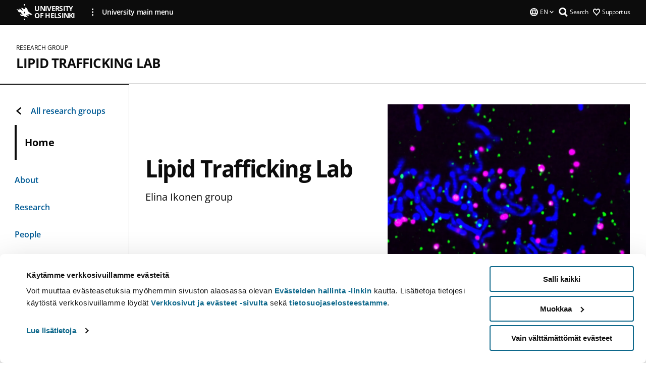

--- FILE ---
content_type: text/html; charset=UTF-8
request_url: https://www.helsinki.fi/en/researchgroups/lipid-trafficking-lab
body_size: 10145
content:

<!DOCTYPE html>
<html lang="en" dir="ltr" prefix="og: https://ogp.me/ns#">
<head>
  <style>
    /* Hide Cookiebot branding as soon as page loads */
    #CybotCookiebotDialogHeader,
    #CybotCookiebotDialog.CybotEdge #CybotCookiebotDialogHeader {display: none !important;}
  </style>
  <script type="text/javascript" data-cookieconsent="ignore">
    window.dataLayer = window.dataLayer || [];
    function gtag() {
        dataLayer.push(arguments);
    }
    gtag("consent", "default", {
        ad_personalization: "denied",
        ad_storage: "denied",
        ad_user_data: "denied",
        analytics_storage: "denied",
        functionality_storage: "denied",
        personalization_storage: "denied",
        security_storage: "granted",
        wait_for_update: 500
    });
    gtag("set", "ads_data_redaction", true);
    gtag("set", "url_passthrough", true);
  </script>
  
      
  
  <meta charset="utf-8" />
<meta name="description" content="Elina Ikonen group" />
<link rel="canonical" href="https://www.helsinki.fi/en/researchgroups/lipid-trafficking-lab" />
<meta property="og:type" content="website" />
<meta property="og:url" content="https://www.helsinki.fi/en/researchgroups/lipid-trafficking-lab" />
<meta property="og:title" content="Lipid Trafficking Lab | University of Helsinki" />
<meta property="og:description" content="Elina Ikonen group" />
<meta property="og:image" content="https://www.helsinki.fi/assets/drupal/s3fs-public/styles/og_images/public/migrated-research-group/veiscles-and-mitos-and-vesicles_flat.jpg?itok=YV1CAcCM" />
<meta name="twitter:card" content="summary_large_image" />
<meta name="twitter:description" content="Elina Ikonen group" />
<meta name="twitter:title" content="Lipid Trafficking Lab | University of Helsinki" />
<meta name="twitter:image" content="https://www.helsinki.fi/assets/drupal/s3fs-public/styles/og_images/public/migrated-research-group/veiscles-and-mitos-and-vesicles_flat.jpg?itok=YV1CAcCM" />
<meta name="Generator" content="Drupal 10 (https://www.drupal.org)" />
<meta name="MobileOptimized" content="width" />
<meta name="HandheldFriendly" content="true" />
<meta name="viewport" content="width=device-width, initial-scale=1.0" />
<script id="Cookiebot" src="https://consent.cookiebot.com/uc.js" data-cbid="e422c4ee-0ebe-400c-b22b-9c74b6faeac3" async fetchpriority="high"></script>
<script type="application/ld+json">{
    "@context": "https://schema.org",
    "@type": "BreadcrumbList",
    "itemListElement": [
        {
            "@type": "ListItem",
            "position": 1,
            "name": "Home",
            "item": "https://www.helsinki.fi/en"
        }
    ]
}</script>
<link rel="icon" href="/themes/custom/helsingin_yliopisto/favicon.ico" type="image/vnd.microsoft.icon" />
<link rel="alternate" hreflang="en" href="https://www.helsinki.fi/en/researchgroups/lipid-trafficking-lab" />
<link rel="preload" href="https://www.helsinki.fi/assets/drupal/s3fs-public/styles/hero_image_fallback/public/migrated-research-group/paragraph-images/veiscles-and-mitos-and-vesicles_flat.jpg.jpeg?itok=1IPxKHxG" as="image" fetchpriority="high" />
<link rel="modulepreload" href="/themes/custom/helsingin_yliopisto/dist/hudslib-0.9.8/esm/globalScript-3f479486.js" as="script" crossorigin fetchpriority="high" />
<link rel="modulepreload" href="/themes/custom/helsingin_yliopisto/dist/hudslib-0.9.8/esm/huds-lib.js" as="script" crossorigin fetchpriority="high" />
<link rel="modulepreload" href="/themes/custom/helsingin_yliopisto/dist/hudslib-0.9.8/esm/hy-box.entry.js" as="script" crossorigin fetchpriority="high" />
<link rel="modulepreload" href="/themes/custom/helsingin_yliopisto/dist/hudslib-0.9.8/esm/hy-breadcrumbs_15.entry.js" as="script" crossorigin fetchpriority="high" />
<link rel="modulepreload" href="/themes/custom/helsingin_yliopisto/dist/hudslib-0.9.8/esm/hy-icon-caret-down.entry.js" as="script" crossorigin fetchpriority="high" />
<link rel="modulepreload" href="/themes/custom/helsingin_yliopisto/dist/hudslib-0.9.8/esm/hy-icon-caret-left.entry.js" as="script" crossorigin fetchpriority="high" />
<link rel="modulepreload" href="/themes/custom/helsingin_yliopisto/dist/hudslib-0.9.8/esm/hy-icon-caret-right.entry.js" as="script" crossorigin fetchpriority="high" />
<link rel="modulepreload" href="/themes/custom/helsingin_yliopisto/dist/hudslib-0.9.8/esm/hy-icon-caret-up.entry.js" as="script" crossorigin fetchpriority="high" />
<link rel="modulepreload" href="/themes/custom/helsingin_yliopisto/dist/hudslib-0.9.8/esm/hy-icon-globe.entry.js" as="script" crossorigin fetchpriority="high" />
<link rel="modulepreload" href="/themes/custom/helsingin_yliopisto/dist/hudslib-0.9.8/esm/hy-icon-heart-support.entry.js" as="script" crossorigin fetchpriority="high" />
<link rel="modulepreload" href="/themes/custom/helsingin_yliopisto/dist/hudslib-0.9.8/esm/hy-icon-hy-logo.entry.js" as="script" crossorigin fetchpriority="high" />
<link rel="modulepreload" href="/themes/custom/helsingin_yliopisto/dist/hudslib-0.9.8/esm/hy-icon-search.entry.js" as="script" crossorigin fetchpriority="high" />
<link rel="modulepreload" href="/themes/custom/helsingin_yliopisto/dist/hudslib-0.9.8/esm/hy-image.entry.js" as="script" crossorigin fetchpriority="high" />
<link rel="modulepreload" href="/themes/custom/helsingin_yliopisto/dist/hudslib-0.9.8/esm/hy-main.entry.js" as="script" crossorigin fetchpriority="high" />
<link rel="modulepreload" href="/themes/custom/helsingin_yliopisto/dist/hudslib-0.9.8/esm/index-2ffe17c9.js" as="script" crossorigin fetchpriority="high" />
<link rel="modulepreload" href="/themes/custom/helsingin_yliopisto/dist/hudslib-0.9.8/esm/utils-1e7f5184.js" as="script" crossorigin fetchpriority="high" />
<link rel="preload" href="/themes/custom/helsingin_yliopisto/dist/hudslib/fonts/Open-Sans-600/Open-Sans-600.woff2" as="font" crossorigin fetchpriority="high" />
<link rel="preload" href="/themes/custom/helsingin_yliopisto/dist/hudslib/fonts/Open-Sans-regular/Open-Sans-regular.woff2" as="font" crossorigin fetchpriority="high" />

  <title>Lipid Trafficking Lab | University of Helsinki</title>
  <link rel="stylesheet" media="all" href="/sites/default/files/css/css_kq4gKku6-phsWZ6n98t6GZmGgAB8OqQhik_D4hOZ5t0.css?delta=0&amp;language=en&amp;theme=helsingin_yliopisto&amp;include=eJyNzUEKAjEMheELNTNHktTGNhCT0LQjc3sHXIjQhdufj_caSbBW1tspbM4xbC8UXBXijEFPEM6pLVQVyygQ40pal2Q2-Nn6C8HDdMSSHlzI3Pq4fg-mF9wjkmPH2tFb7KVPR9m-ZZvqMwtHo5I-83vGoDd-_WIJ" />
<link rel="stylesheet" media="all" href="/sites/default/files/css/css_FDoreftuaUPtxg1KlP9hl87e_xhV94gAyvTFtJWeazc.css?delta=1&amp;language=en&amp;theme=helsingin_yliopisto&amp;include=eJyNzUEKAjEMheELNTNHktTGNhCT0LQjc3sHXIjQhdufj_caSbBW1tspbM4xbC8UXBXijEFPEM6pLVQVyygQ40pal2Q2-Nn6C8HDdMSSHlzI3Pq4fg-mF9wjkmPH2tFb7KVPR9m-ZZvqMwtHo5I-83vGoDd-_WIJ" />

  <script src="/themes/custom/helsingin_yliopisto/dist/hudslib-0.9.8/esm/huds-lib.js?v=0.9.8" type="module" defer fetchpriority="high"></script>
<script src="/themes/custom/helsingin_yliopisto/dist/hudslib-0.9.8/huds-lib/huds-lib.esm.js?v=0.9.8" nomodule defer></script>
<script src="/themes/custom/helsingin_yliopisto/dist/uhds-1.0.1/component-library/component-library.esm.js?v=1.0.1" type="module" defer fetchpriority="high"></script>


  <link rel="preconnect" href="//customer.cludo.com"/>
  <link rel="preconnect" href="//consent.cookiebot.com"/>
  <link rel="dns-prefetch" href="//siteimproveanalytics.com"/>
  <link rel="dns-prefetch" href="//d2oarllo6tn86.cloudfront.net" />
  <link rel="dns-prefetch" href="//connect.facebook.net" />

  <link rel="preload" href="https://customer.cludo.com/assets/2594/11998/cludo-search.min.css" as="style" onload="this.onload=null;this.rel='stylesheet'">
  <noscript><link rel="stylesheet" href="https://customer.cludo.com/assets/2594/11998/cludo-search.min.css"></noscript>

  
        <style>
    html :not(:defined){visibility:hidden}html.prerendered :not(:defined){visibility:visible}.visually-hidden{position:absolute!important;overflow:hidden;clip:rect(1px,1px,1px,1px);width:1px;height:1px;word-wrap:normal}
  </style>
</head>
<body class="ct--none is-group-page">
  <!-- Google Tag Manager (noscript) -->
  <noscript><iframe src="https://www.googletagmanager.com/ns.html?id=GTM-5PMSGQ"
  height="0" width="0" style="display:none;visibility:hidden"></iframe></noscript>
  <!-- End Google Tag Manager (noscript) -->

    <ds-store ds-language="en"></ds-store>

    <a href="#main-content" class="visually-hidden focusable">
      Skip to main content
  </a>
  
    <div class="dialog-off-canvas-main-canvas" data-off-canvas-main-canvas>
    
<div class="layout-container">

  

  <header role="banner">
    
  <div class="hy-region--header">
    
              
                              
                                                                                  
        
                
                              
                                                                                  
        
                
                              
                                                                                  
        
                
                  
                                                                                                          
                                                                                        
                                                                                        
                                                                                        
                                                                                        
                                                                                        
                      
            <hy-site-header
      is-group="true"
      is-luomus-group = "false"
      is-beta-group = "false"
      group-type = "research_group_menu"
      group-logo-url=""
      research-group-label = "Research Group"
      site-label="University of Helsinki"
      site-url="/en"
      logo-label="Lipid Trafficking Lab"
      logo-url="/en/researchgroups/lipid-trafficking-lab"
      menu-label="Menu"
      menu-label-close="Close"
      data-menu-language="[{&quot;langCode&quot;:&quot;fi&quot;,&quot;abbr&quot;:&quot;SUOMI&quot;,&quot;label&quot;:&quot;SUOMI (FI)&quot;,&quot;isActive&quot;:false,&quot;isDisabled&quot;:true},{&quot;langCode&quot;:&quot;sv&quot;,&quot;abbr&quot;:&quot;SVENSKA&quot;,&quot;label&quot;:&quot;SVENSKA (SV)&quot;,&quot;isActive&quot;:false,&quot;isDisabled&quot;:true},{&quot;langCode&quot;:&quot;en&quot;,&quot;abbr&quot;:&quot;ENGLISH&quot;,&quot;label&quot;:&quot;ENGLISH (EN)&quot;,&quot;isActive&quot;:true,&quot;url&quot;:&quot;\/en\/researchgroups\/lipid-trafficking-lab&quot;}]"
      data-menu-donate="[{&quot;label&quot;:&quot;Support us&quot;,&quot;url&quot;:&quot;https:\/\/www.helsinki.fi\/en\/innovations-and-cooperation\/support-us&quot;}]"
      data-site-header-labels="{&quot;menu_labels&quot;:{&quot;open&quot;:&quot;Open mobile menu&quot;,&quot;close&quot;:&quot;Close mobile menu&quot;,&quot;expand&quot;:&quot;Expand submenu&quot;,&quot;return&quot;:&quot;Return to previous level&quot;,&quot;home&quot;:&quot;Home&quot;,&quot;main&quot;:&quot;Main menu&quot;,&quot;front_page&quot;:&quot;Front page&quot;},&quot;search_labels&quot;:{&quot;label&quot;:&quot;Search&quot;,&quot;open&quot;:&quot;Open search form&quot;,&quot;close&quot;:&quot;Close search form&quot;},&quot;language_labels&quot;:{&quot;open&quot;:&quot;Open language menu&quot;,&quot;close&quot;:&quot;Close language menu&quot;},&quot;group_pages&quot;:{&quot;university_main_menu&quot;:&quot;University main menu&quot;,&quot;university_home_page&quot;:&quot;University main home page&quot;,&quot;university_front_page&quot;:&quot;University main home page&quot;}}"
      data-site-search-labels="{&quot;search_description&quot;:&quot;web pages, study options, people, research groups, etc\u2026&quot;,&quot;search_placeholder&quot;:&quot;What do you want to find\u2026&quot;,&quot;search_label&quot;:&quot;Search&quot;,&quot;search_close_label&quot;:&quot;Exit search&quot;,&quot;search_tools_label&quot;:&quot;Special Search tools&quot;}"
      data-search-tools="null"
      data-main-menu-links="[{&quot;menuLinkId&quot;:&quot;0bda75ab91f8bad1d33de860414b7b17&quot;,&quot;isActive&quot;:&quot;false&quot;,&quot;isExternal&quot;:false,&quot;label&quot;:&quot;News&quot;,&quot;url&quot;:&quot;\/en\/news&quot;,&quot;description&quot;:&quot;&quot;,&quot;closeButtonTitle&quot;:&quot;Close&quot;},{&quot;menuLinkId&quot;:&quot;494b9cd4d0873b762b7d39cf4e3ea594&quot;,&quot;isActive&quot;:&quot;false&quot;,&quot;isExternal&quot;:false,&quot;label&quot;:&quot;Admissions and education&quot;,&quot;url&quot;:&quot;\/en\/admissions-and-education&quot;,&quot;description&quot;:&quot;&quot;,&quot;closeButtonTitle&quot;:&quot;Close&quot;},{&quot;menuLinkId&quot;:&quot;f3c91fca09455013c086123615d3e477&quot;,&quot;isActive&quot;:&quot;false&quot;,&quot;isExternal&quot;:false,&quot;label&quot;:&quot;Research&quot;,&quot;url&quot;:&quot;\/en\/research&quot;,&quot;description&quot;:&quot;&quot;,&quot;closeButtonTitle&quot;:&quot;Close&quot;},{&quot;menuLinkId&quot;:&quot;e8a187c7892f2b029d9a30c646778047&quot;,&quot;isActive&quot;:&quot;false&quot;,&quot;isExternal&quot;:false,&quot;label&quot;:&quot;Innovations and cooperation&quot;,&quot;url&quot;:&quot;\/en\/innovations-and-cooperation&quot;,&quot;description&quot;:&quot;&quot;,&quot;closeButtonTitle&quot;:&quot;Close&quot;},{&quot;menuLinkId&quot;:&quot;9a1297e0af8490e7d111de27a809a650&quot;,&quot;isActive&quot;:&quot;false&quot;,&quot;isExternal&quot;:false,&quot;label&quot;:&quot;About us&quot;,&quot;url&quot;:&quot;\/en\/about-us&quot;,&quot;description&quot;:&quot;&quot;,&quot;closeButtonTitle&quot;:&quot;Close&quot;},{&quot;menuLinkId&quot;:&quot;a4e28b83b9a8708b86458c720e8dfc1b&quot;,&quot;isActive&quot;:&quot;false&quot;,&quot;isExternal&quot;:false,&quot;label&quot;:&quot;Faculties and units&quot;,&quot;url&quot;:&quot;\/en\/faculties-and-units&quot;,&quot;description&quot;:&quot;&quot;,&quot;closeButtonTitle&quot;:&quot;Close&quot;}]"
    >
      <nav
        role="navigation"
        class="hy-site-header__menu-desktop is-group is-dropdown js-hy-desktop-navigation"
        slot="menu"
        is-group="true"
        is-dropdown="true"
      >
                    </nav>
      <nav role='navigation' class="hy-mobile-menu js-hy-mobile-navigation is-hidden" slot="menu_mobile">
        <section class="hy-mobile-menu__header">
          <div id="menu-bc-container" class="hy-mobile-menu__breadcrumbs">
            <button
              aria-label="Return back to: Front page"
              class="hy-menu-mobile-breadcrumb is-hidden"
              data-home-label="Home"
              data-current-label="Home"
              data-main-nav-label="Main navigation"
              data-prev-level="0"
              data-front-url="/en"
            >
              <hy-icon icon='hy-icon-caret-left' class="is-hidden" size=10></hy-icon>
              <span class='hy-menu-mobile-breadcrumb__label'>Home</span>
            </button>
            <a
              aria-label="Return back to: Front page"
              class="hy-menu-mobile-breadcrumb__link"
              href="/en/researchgroups/lipid-trafficking-lab"
            >
              <hy-icon icon='hy-icon-caret-left' class="is-hidden" size=10></hy-icon>
              <span class='hy-menu-mobile-breadcrumb__label'>Home</span>
            </a>
          </div>
          <button class="hy-mobile-menu__menu-close-button" aria-label="Close menu" disabled aria-hidden="true">
            <span>Close</span>
            <hy-icon icon='hy-icon-remove' size=16 />
          </button>
        </section>
        <section class="hy-mobile-menu__menu-container" data-mobile-menu="[{&quot;menu_link_id&quot;:&quot;c598020b-4337-4e7b-a871-4302eb165ab3&quot;,&quot;menu_parent_id&quot;:null,&quot;in_active_trail&quot;:false,&quot;menu_link_title&quot;:&quot;About&quot;,&quot;menu_link_uri&quot;:&quot;\/en\/researchgroups\/lipid-trafficking-lab\/about&quot;,&quot;menu_link_level&quot;:1,&quot;menu_link_shortcuts&quot;:[]},{&quot;menu_link_id&quot;:&quot;22bbadf8-b402-4a8a-97b8-5c1e8f1503b9&quot;,&quot;menu_parent_id&quot;:null,&quot;in_active_trail&quot;:false,&quot;menu_link_title&quot;:&quot;Research&quot;,&quot;menu_link_uri&quot;:&quot;\/en\/researchgroups\/lipid-trafficking-lab\/research&quot;,&quot;menu_link_level&quot;:1,&quot;menu_link_shortcuts&quot;:[]},{&quot;menu_link_id&quot;:&quot;89993e9b-e31e-4d92-92cd-cd72bf44bd4a&quot;,&quot;menu_parent_id&quot;:null,&quot;in_active_trail&quot;:false,&quot;menu_link_title&quot;:&quot;People&quot;,&quot;menu_link_uri&quot;:&quot;\/en\/researchgroups\/lipid-trafficking-lab\/people&quot;,&quot;menu_link_level&quot;:1,&quot;menu_link_shortcuts&quot;:[]}]">
                  </section>
              </nav>
    </hy-site-header>
  

  </div>

  </header>

  
  

  

  

  
    <hy-main role="main" has-sidebar=true>
      <a id="main-content" tabindex="-1"></a>      <div class="layout-content">
        
<div class="hy-main-content-wrapper">
            </div>
                  
  <div class="hy-region--content">
    <div data-drupal-messages-fallback class="hidden"></div><div id="block-breadcrumbs-2">
  
    
      
  
  

  </div>

<div class="group group--full group--research-group is-front-page">
	<h1 class="visually-hidden">Lipid Trafficking Lab</h1>
			
                    

            <hy-hero
        hero-type="minor_landing"
        hero-group-type="research_group"        color-variant="blue"
        size-variant="large"
        hero-text-color="dark_text_light_bg"
        image="/assets/drupal/s3fs-public/styles/hero_image_fallback/public/migrated-research-group/paragraph-images/veiscles-and-mitos-and-vesicles_flat.jpg.jpeg?itok=1IPxKHxG"
        image-height=357
        image-width=572
        source-set="[{&quot;src&quot;:&quot;\/assets\/drupal\/s3fs-public\/styles\/hero_image\/public\/migrated-research-group\/paragraph-images\/veiscles-and-mitos-and-vesicles_flat.jpg.webp?itok=1OGxECna 1040w&quot;,&quot;media&quot;:&quot;all and (min-width: 1200px)&quot;,&quot;type&quot;:&quot;image\/webp&quot;,&quot;sizes&quot;:&quot;65vw&quot;},{&quot;src&quot;:&quot;\/assets\/drupal\/s3fs-public\/styles\/hero_image_wide\/public\/migrated-research-group\/paragraph-images\/veiscles-and-mitos-and-vesicles_flat.jpg.webp?itok=p4bA5XeU 1x&quot;,&quot;media&quot;:&quot;all and (min-width: 960px)&quot;,&quot;type&quot;:&quot;image\/webp&quot;},{&quot;src&quot;:&quot;\/assets\/drupal\/s3fs-public\/styles\/hero_image_tablet\/public\/migrated-research-group\/paragraph-images\/veiscles-and-mitos-and-vesicles_flat.jpg.webp?itok=EMslJEYe 1x, \/assets\/drupal\/s3fs-public\/styles\/hero_image_wide\/public\/migrated-research-group\/paragraph-images\/veiscles-and-mitos-and-vesicles_flat.jpg.webp?itok=p4bA5XeU 2x&quot;,&quot;media&quot;:&quot;all and (min-width: 768px) and (max-width: 959px)&quot;,&quot;type&quot;:&quot;image\/webp&quot;},{&quot;src&quot;:&quot;\/assets\/drupal\/s3fs-public\/styles\/hero_image_mobile\/public\/migrated-research-group\/paragraph-images\/veiscles-and-mitos-and-vesicles_flat.jpg.webp?itok=W1ZTigwQ 1x, \/assets\/drupal\/s3fs-public\/styles\/hero_image_tablet\/public\/migrated-research-group\/paragraph-images\/veiscles-and-mitos-and-vesicles_flat.jpg.webp?itok=EMslJEYe 2x&quot;,&quot;media&quot;:&quot;all and (min-width: 480px) and (max-width: 767px)&quot;,&quot;type&quot;:&quot;image\/webp&quot;},{&quot;src&quot;:&quot;\/assets\/drupal\/s3fs-public\/styles\/hero_image_mobile\/public\/migrated-research-group\/paragraph-images\/veiscles-and-mitos-and-vesicles_flat.jpg.webp?itok=W1ZTigwQ 1x, \/assets\/drupal\/s3fs-public\/styles\/hero_image_tablet\/public\/migrated-research-group\/paragraph-images\/veiscles-and-mitos-and-vesicles_flat.jpg.webp?itok=EMslJEYe 2x&quot;,&quot;media&quot;:&quot;(min-width: 0px)&quot;,&quot;type&quot;:&quot;image\/webp&quot;}]"
        heading="Lipid Trafficking Lab"
        subtitle=""
        description="Elina Ikonen group"
        image-alt-text=""
        disable-lazy
                                              >
      </hy-hero>

            
                        


  <div class="paragraph paragraph--type--text-paragraph paragraph--view-mode--default">
    
              <div class="hy-main-content-wrapper">
              
      <hy-paragraph-text variant=research_group placement=external>
        
                    <p>The Ikonen group is interested in the cell biology of cholesterol and related lipids and has developed tools to visualize their distribution and trafficking in cells.</p>

            
      </hy-paragraph-text>

                    <hy-box mb="1.75, 1.75, 2, 2.5"></hy-box>
      
              </div>
      
      </div>

                        
            <div class="hy-main-content-wrapper">
            
                      <hy-link-box-list
              variant="landing"
              data-items="[{&quot;heading&quot;:&quot;About&quot;,&quot;description&quot;:&quot;The Ikonen group is located in Biomedicum Helsinki 1 at the Meilahti campus for biomedical sciences of the University of Helsinki. We belong to Medicum and to Research Programs Unit of the Faculty of Medicine. Elina Ikonen is the director of the Centre of Excellence for Biomembrane Research ProLipids and ...&quot;,&quot;boxUrl&quot;:&quot;\/en\/researchgroups\/lipid-trafficking-lab\/about&quot;,&quot;isExternal&quot;:false,&quot;ariaLabel&quot;:&quot;&quot;,&quot;imageUrl&quot;:&quot;https:\/\/www.helsinki.fi\/assets\/drupal\/s3fs-public\/styles\/linkbox_image_16_10_mobile\/public\/migrated-research-group\/paragraph-images\/66144-biomedicum1_0708-03_2_photo_ida_pimenoff.jpg.webp?itok=oBicGi3I&quot;,&quot;imageAlt&quot;:&quot;biomedicum&quot;},{&quot;heading&quot;:&quot;Research&quot;,&quot;description&quot;:&quot;Our research aims at uncovering key mechanisms and principles that govern the distribution and trafficking of major lipid species in human cells.&quot;,&quot;boxUrl&quot;:&quot;\/en\/researchgroups\/lipid-trafficking-lab\/research&quot;,&quot;isExternal&quot;:false,&quot;ariaLabel&quot;:&quot;&quot;,&quot;imageUrl&quot;:&quot;https:\/\/www.helsinki.fi\/assets\/drupal\/s3fs-public\/styles\/linkbox_image_16_10_mobile\/public\/migrated-research-group\/paragraph-images\/70826-3d_sim_droplets_and_proteins2_flat.jpg.webp?itok=tP_AIjDm&quot;,&quot;imageAlt&quot;:&quot;&quot;},{&quot;heading&quot;:&quot;People&quot;,&quot;description&quot;:&quot;The Ikonen group is formed of researchers from both medical and biological backgrounds. &quot;,&quot;boxUrl&quot;:&quot;\/en\/researchgroups\/lipid-trafficking-lab\/people&quot;,&quot;isExternal&quot;:false,&quot;ariaLabel&quot;:&quot;&quot;,&quot;imageUrl&quot;:&quot;https:\/\/www.helsinki.fi\/assets\/drupal\/styles\/linkbox_image_16_10_mobile\/s3\/media-image\/Group%20photo%20indoor2%202025%20small.jpg.webp?itok=FbKNtBmS&quot;,&quot;imageAlt&quot;:&quot;Group photo 2025&quot;}]"
              read-more-label="Read more"
            >
            </hy-link-box-list>
                  </div>
  
                        


  <div class="paragraph paragraph--type--text-paragraph paragraph--view-mode--default">
    
              <div class="hy-main-content-wrapper">
                	          <hy-heading heading=h2 id="latest-publications" section=landingsection>
            Latest publications
          </hy-heading>
              
      <hy-paragraph-text variant=research_group placement=external>
        
                    

            
      </hy-paragraph-text>

                    <hy-box mb="1.75, 1.75, 2, 2.5"></hy-box>
      
              </div>
      
      </div>

                        


      <hy-main-content-wrapper>
            <div 
        class="hy-rss-container"
        data-pid="316414"
        data-sort="desc"
        data-limit="3"
      >
        <div id="rss-listing-container-316414">
          <div class="loading visible lds-ring">
            <div></div><div></div><div></div><div></div>
          </div>
          <div id="list-id-316414" class="rss-listing rss-listing__content-container rss-listing-316414">
            <hy-general-list blank="true" type="list" truncate-description="false" data-items=''>
            </hy-general-list>
                      </div>
        </div>
      </div>
    </hy-main-content-wrapper>
  
                        
      <hy-main-content-wrapper>
      <hy-logo-grid
        heading-variant=h2
        logo-grid-title="Funding"
        logo-images=''
      >
        <hy-heading
          slot="logo-grid-title"
          heading="h2"
          section="landingsection"
        >
          Funding
        </hy-heading>
        
                  <hy-logo-grid-item
              link="{&quot;url&quot;:&quot;http:\/\/www.aka.fi&quot;,&quot;target&quot;:false}"
            image="[{&quot;image_sources&quot;:&quot;[{\&quot;src\&quot;:\&quot;\\\/assets\\\/drupal\\\/styles\\\/logo_grid_wide\\\/s3\\\/media-image\\\/Research%20Council%20of%20Finland%20logo.jpg_0.jpeg.webp?itok=9occqzWr 1x, \\\/assets\\\/drupal\\\/styles\\\/logo_grid_wide_2x\\\/s3\\\/media-image\\\/Research%20Council%20of%20Finland%20logo.jpg_0.jpeg.webp?itok=XRil6wYr 2x\&quot;,\&quot;media\&quot;:\&quot;all and (min-width: 1200px)\&quot;,\&quot;type\&quot;:\&quot;image\\\/webp\&quot;},{\&quot;src\&quot;:\&quot;\\\/assets\\\/drupal\\\/styles\\\/logo_grid_wide\\\/s3\\\/media-image\\\/Research%20Council%20of%20Finland%20logo.jpg_0.jpeg.webp?itok=9occqzWr 1x, \\\/assets\\\/drupal\\\/styles\\\/logo_grid_wide_2x\\\/s3\\\/media-image\\\/Research%20Council%20of%20Finland%20logo.jpg_0.jpeg.webp?itok=XRil6wYr 2x\&quot;,\&quot;media\&quot;:\&quot;all and (min-width: 960px)\&quot;,\&quot;type\&quot;:\&quot;image\\\/webp\&quot;},{\&quot;src\&quot;:\&quot;\\\/assets\\\/drupal\\\/styles\\\/logo_grid_tablet\\\/s3\\\/media-image\\\/Research%20Council%20of%20Finland%20logo.jpg_0.jpeg.webp?itok=uC4vIMHM 1x, \\\/assets\\\/drupal\\\/styles\\\/logo_grid_tablet_2x\\\/s3\\\/media-image\\\/Research%20Council%20of%20Finland%20logo.jpg_0.jpeg.webp?itok=20KPFftm 2x\&quot;,\&quot;media\&quot;:\&quot;all and (min-width: 768px) and (max-width: 959px)\&quot;,\&quot;type\&quot;:\&quot;image\\\/webp\&quot;},{\&quot;src\&quot;:\&quot;\\\/assets\\\/drupal\\\/styles\\\/logo_grid_tablet\\\/s3\\\/media-image\\\/Research%20Council%20of%20Finland%20logo.jpg_0.jpeg.webp?itok=uC4vIMHM 1x, \\\/assets\\\/drupal\\\/styles\\\/logo_grid_tablet_2x\\\/s3\\\/media-image\\\/Research%20Council%20of%20Finland%20logo.jpg_0.jpeg.webp?itok=20KPFftm 2x\&quot;,\&quot;media\&quot;:\&quot;all and (min-width: 480px) and (max-width: 767px)\&quot;,\&quot;type\&quot;:\&quot;image\\\/webp\&quot;},{\&quot;src\&quot;:\&quot;\\\/assets\\\/drupal\\\/styles\\\/logo_grid_mobile\\\/s3\\\/media-image\\\/Research%20Council%20of%20Finland%20logo.jpg_0.jpeg.webp?itok=2_XBtKMY 1x, \\\/assets\\\/drupal\\\/styles\\\/logo_grid_mobile_2x\\\/s3\\\/media-image\\\/Research%20Council%20of%20Finland%20logo.jpg_0.jpeg.webp?itok=IbcDj9iU 2x\&quot;,\&quot;media\&quot;:\&quot;(min-width: 0px)\&quot;,\&quot;type\&quot;:\&quot;image\\\/webp\&quot;}]&quot;,&quot;image_url&quot;:&quot;\/assets\/drupal\/styles\/logo_grid_fallback\/s3\/media-image\/Research%20Council%20of%20Finland%20logo.jpg_0.jpeg?itok=9F3MYeL6&quot;,&quot;image_alt&quot;:&quot;ROF&quot;}]"
    >
    </hy-logo-grid-item>
  
                <hy-logo-grid-item
              link="{&quot;url&quot;:&quot;http:\/\/www.aka.fi\/fi\/tiedepoliittinen-toiminta\/huippuyksikot\/&quot;,&quot;target&quot;:false}"
            image="[{&quot;image_sources&quot;:&quot;[{\&quot;src\&quot;:\&quot;\\\/assets\\\/drupal\\\/s3fs-public\\\/styles\\\/logo_grid_wide\\\/public\\\/migrated-research-group\\\/paragraph-images\\\/aka_thy3_thy-en_en_b3_rgb_square.jpg.webp?itok=qqNc1A8M 1x, \\\/assets\\\/drupal\\\/s3fs-public\\\/styles\\\/logo_grid_wide_2x\\\/public\\\/migrated-research-group\\\/paragraph-images\\\/aka_thy3_thy-en_en_b3_rgb_square.jpg.webp?itok=gyvNSzdr 2x\&quot;,\&quot;media\&quot;:\&quot;all and (min-width: 1200px)\&quot;,\&quot;type\&quot;:\&quot;image\\\/webp\&quot;},{\&quot;src\&quot;:\&quot;\\\/assets\\\/drupal\\\/s3fs-public\\\/styles\\\/logo_grid_wide\\\/public\\\/migrated-research-group\\\/paragraph-images\\\/aka_thy3_thy-en_en_b3_rgb_square.jpg.webp?itok=qqNc1A8M 1x, \\\/assets\\\/drupal\\\/s3fs-public\\\/styles\\\/logo_grid_wide_2x\\\/public\\\/migrated-research-group\\\/paragraph-images\\\/aka_thy3_thy-en_en_b3_rgb_square.jpg.webp?itok=gyvNSzdr 2x\&quot;,\&quot;media\&quot;:\&quot;all and (min-width: 960px)\&quot;,\&quot;type\&quot;:\&quot;image\\\/webp\&quot;},{\&quot;src\&quot;:\&quot;\\\/assets\\\/drupal\\\/s3fs-public\\\/styles\\\/logo_grid_tablet\\\/public\\\/migrated-research-group\\\/paragraph-images\\\/aka_thy3_thy-en_en_b3_rgb_square.jpg.webp?itok=i6JSfg9F 1x, \\\/assets\\\/drupal\\\/s3fs-public\\\/styles\\\/logo_grid_tablet_2x\\\/public\\\/migrated-research-group\\\/paragraph-images\\\/aka_thy3_thy-en_en_b3_rgb_square.jpg.webp?itok=Fuh2EDvN 2x\&quot;,\&quot;media\&quot;:\&quot;all and (min-width: 768px) and (max-width: 959px)\&quot;,\&quot;type\&quot;:\&quot;image\\\/webp\&quot;},{\&quot;src\&quot;:\&quot;\\\/assets\\\/drupal\\\/s3fs-public\\\/styles\\\/logo_grid_tablet\\\/public\\\/migrated-research-group\\\/paragraph-images\\\/aka_thy3_thy-en_en_b3_rgb_square.jpg.webp?itok=i6JSfg9F 1x, \\\/assets\\\/drupal\\\/s3fs-public\\\/styles\\\/logo_grid_tablet_2x\\\/public\\\/migrated-research-group\\\/paragraph-images\\\/aka_thy3_thy-en_en_b3_rgb_square.jpg.webp?itok=Fuh2EDvN 2x\&quot;,\&quot;media\&quot;:\&quot;all and (min-width: 480px) and (max-width: 767px)\&quot;,\&quot;type\&quot;:\&quot;image\\\/webp\&quot;},{\&quot;src\&quot;:\&quot;\\\/assets\\\/drupal\\\/s3fs-public\\\/styles\\\/logo_grid_mobile\\\/public\\\/migrated-research-group\\\/paragraph-images\\\/aka_thy3_thy-en_en_b3_rgb_square.jpg.webp?itok=iwQ5cc7M 1x, \\\/assets\\\/drupal\\\/s3fs-public\\\/styles\\\/logo_grid_mobile_2x\\\/public\\\/migrated-research-group\\\/paragraph-images\\\/aka_thy3_thy-en_en_b3_rgb_square.jpg.webp?itok=fEAwIaci 2x\&quot;,\&quot;media\&quot;:\&quot;(min-width: 0px)\&quot;,\&quot;type\&quot;:\&quot;image\\\/webp\&quot;}]&quot;,&quot;image_url&quot;:&quot;\/assets\/drupal\/s3fs-public\/styles\/logo_grid_fallback\/public\/migrated-research-group\/paragraph-images\/aka_thy3_thy-en_en_b3_rgb_square.jpg.jpeg?itok=uEpl4fyI&quot;,&quot;image_alt&quot;:&quot;Centres of Excellence&quot;}]"
    >
    </hy-logo-grid-item>
  
                <hy-logo-grid-item
              link="{&quot;url&quot;:&quot;https:\/\/www.sigridjuselius.fi\/&quot;,&quot;target&quot;:false}"
            image="[{&quot;image_sources&quot;:&quot;[{\&quot;src\&quot;:\&quot;\\\/assets\\\/drupal\\\/styles\\\/logo_grid_wide\\\/s3\\\/media-image\\\/Juselius_logo_blue.png.webp?itok=zrJe4Kpa 1x, \\\/assets\\\/drupal\\\/styles\\\/logo_grid_wide_2x\\\/s3\\\/media-image\\\/Juselius_logo_blue.png.webp?itok=Cj6blV2G 2x\&quot;,\&quot;media\&quot;:\&quot;all and (min-width: 1200px)\&quot;,\&quot;type\&quot;:\&quot;image\\\/webp\&quot;},{\&quot;src\&quot;:\&quot;\\\/assets\\\/drupal\\\/styles\\\/logo_grid_wide\\\/s3\\\/media-image\\\/Juselius_logo_blue.png.webp?itok=zrJe4Kpa 1x, \\\/assets\\\/drupal\\\/styles\\\/logo_grid_wide_2x\\\/s3\\\/media-image\\\/Juselius_logo_blue.png.webp?itok=Cj6blV2G 2x\&quot;,\&quot;media\&quot;:\&quot;all and (min-width: 960px)\&quot;,\&quot;type\&quot;:\&quot;image\\\/webp\&quot;},{\&quot;src\&quot;:\&quot;\\\/assets\\\/drupal\\\/styles\\\/logo_grid_tablet\\\/s3\\\/media-image\\\/Juselius_logo_blue.png.webp?itok=LKVU1WjA 1x, \\\/assets\\\/drupal\\\/styles\\\/logo_grid_tablet_2x\\\/s3\\\/media-image\\\/Juselius_logo_blue.png.webp?itok=WocZshIu 2x\&quot;,\&quot;media\&quot;:\&quot;all and (min-width: 768px) and (max-width: 959px)\&quot;,\&quot;type\&quot;:\&quot;image\\\/webp\&quot;},{\&quot;src\&quot;:\&quot;\\\/assets\\\/drupal\\\/styles\\\/logo_grid_tablet\\\/s3\\\/media-image\\\/Juselius_logo_blue.png.webp?itok=LKVU1WjA 1x, \\\/assets\\\/drupal\\\/styles\\\/logo_grid_tablet_2x\\\/s3\\\/media-image\\\/Juselius_logo_blue.png.webp?itok=WocZshIu 2x\&quot;,\&quot;media\&quot;:\&quot;all and (min-width: 480px) and (max-width: 767px)\&quot;,\&quot;type\&quot;:\&quot;image\\\/webp\&quot;},{\&quot;src\&quot;:\&quot;\\\/assets\\\/drupal\\\/styles\\\/logo_grid_mobile\\\/s3\\\/media-image\\\/Juselius_logo_blue.png.webp?itok=gMfKfJgB 1x, \\\/assets\\\/drupal\\\/styles\\\/logo_grid_mobile_2x\\\/s3\\\/media-image\\\/Juselius_logo_blue.png.webp?itok=X4n9qILX 2x\&quot;,\&quot;media\&quot;:\&quot;(min-width: 0px)\&quot;,\&quot;type\&quot;:\&quot;image\\\/webp\&quot;}]&quot;,&quot;image_url&quot;:&quot;\/assets\/drupal\/styles\/logo_grid_fallback\/s3\/media-image\/Juselius_logo_blue.png.jpeg?itok=gfxEobtM&quot;,&quot;image_alt&quot;:&quot;Sigrid Jus\u00e9lius Foundation Logo&quot;}]"
    >
    </hy-logo-grid-item>
  
                <hy-logo-grid-item
              link="{&quot;url&quot;:&quot;https:\/\/jaes.fi\/&quot;,&quot;target&quot;:false}"
            image="[{&quot;image_sources&quot;:&quot;[{\&quot;src\&quot;:\&quot;\\\/assets\\\/drupal\\\/s3fs-public\\\/styles\\\/logo_grid_wide\\\/public\\\/migrated-research-group\\\/paragraph-images\\\/erkko_0.jpg.webp?itok=yCF8hRJA 1x, \\\/assets\\\/drupal\\\/s3fs-public\\\/styles\\\/logo_grid_wide_2x\\\/public\\\/migrated-research-group\\\/paragraph-images\\\/erkko_0.jpg.webp?itok=suLfkBvn 2x\&quot;,\&quot;media\&quot;:\&quot;all and (min-width: 1200px)\&quot;,\&quot;type\&quot;:\&quot;image\\\/webp\&quot;},{\&quot;src\&quot;:\&quot;\\\/assets\\\/drupal\\\/s3fs-public\\\/styles\\\/logo_grid_wide\\\/public\\\/migrated-research-group\\\/paragraph-images\\\/erkko_0.jpg.webp?itok=yCF8hRJA 1x, \\\/assets\\\/drupal\\\/s3fs-public\\\/styles\\\/logo_grid_wide_2x\\\/public\\\/migrated-research-group\\\/paragraph-images\\\/erkko_0.jpg.webp?itok=suLfkBvn 2x\&quot;,\&quot;media\&quot;:\&quot;all and (min-width: 960px)\&quot;,\&quot;type\&quot;:\&quot;image\\\/webp\&quot;},{\&quot;src\&quot;:\&quot;\\\/assets\\\/drupal\\\/s3fs-public\\\/styles\\\/logo_grid_tablet\\\/public\\\/migrated-research-group\\\/paragraph-images\\\/erkko_0.jpg.webp?itok=_xJPWSio 1x, \\\/assets\\\/drupal\\\/s3fs-public\\\/styles\\\/logo_grid_tablet_2x\\\/public\\\/migrated-research-group\\\/paragraph-images\\\/erkko_0.jpg.webp?itok=_CHrdj3r 2x\&quot;,\&quot;media\&quot;:\&quot;all and (min-width: 768px) and (max-width: 959px)\&quot;,\&quot;type\&quot;:\&quot;image\\\/webp\&quot;},{\&quot;src\&quot;:\&quot;\\\/assets\\\/drupal\\\/s3fs-public\\\/styles\\\/logo_grid_tablet\\\/public\\\/migrated-research-group\\\/paragraph-images\\\/erkko_0.jpg.webp?itok=_xJPWSio 1x, \\\/assets\\\/drupal\\\/s3fs-public\\\/styles\\\/logo_grid_tablet_2x\\\/public\\\/migrated-research-group\\\/paragraph-images\\\/erkko_0.jpg.webp?itok=_CHrdj3r 2x\&quot;,\&quot;media\&quot;:\&quot;all and (min-width: 480px) and (max-width: 767px)\&quot;,\&quot;type\&quot;:\&quot;image\\\/webp\&quot;},{\&quot;src\&quot;:\&quot;\\\/assets\\\/drupal\\\/s3fs-public\\\/styles\\\/logo_grid_mobile\\\/public\\\/migrated-research-group\\\/paragraph-images\\\/erkko_0.jpg.webp?itok=PdmP-uhz 1x, \\\/assets\\\/drupal\\\/s3fs-public\\\/styles\\\/logo_grid_mobile_2x\\\/public\\\/migrated-research-group\\\/paragraph-images\\\/erkko_0.jpg.webp?itok=zAt6B5r5 2x\&quot;,\&quot;media\&quot;:\&quot;(min-width: 0px)\&quot;,\&quot;type\&quot;:\&quot;image\\\/webp\&quot;}]&quot;,&quot;image_url&quot;:&quot;\/assets\/drupal\/s3fs-public\/styles\/logo_grid_fallback\/public\/migrated-research-group\/paragraph-images\/erkko_0.jpg.jpeg?itok=KDCUv_Dg&quot;,&quot;image_alt&quot;:&quot;Jane ja Aatos Erkon s\u00e4\u00e4ti\u00f6&quot;}]"
    >
    </hy-logo-grid-item>
  
                <hy-logo-grid-item
              link="{&quot;url&quot;:&quot;https:\/\/www.fondationleducq.org\/&quot;,&quot;target&quot;:false}"
            image="[{&quot;image_sources&quot;:&quot;[{\&quot;src\&quot;:\&quot;\\\/assets\\\/drupal\\\/s3fs-public\\\/styles\\\/logo_grid_wide\\\/public\\\/migrated-research-group\\\/paragraph-images\\\/leducq.jpg.webp?itok=CqfJf_CJ 1x, \\\/assets\\\/drupal\\\/s3fs-public\\\/styles\\\/logo_grid_wide_2x\\\/public\\\/migrated-research-group\\\/paragraph-images\\\/leducq.jpg.webp?itok=OAZgkUy9 2x\&quot;,\&quot;media\&quot;:\&quot;all and (min-width: 1200px)\&quot;,\&quot;type\&quot;:\&quot;image\\\/webp\&quot;},{\&quot;src\&quot;:\&quot;\\\/assets\\\/drupal\\\/s3fs-public\\\/styles\\\/logo_grid_wide\\\/public\\\/migrated-research-group\\\/paragraph-images\\\/leducq.jpg.webp?itok=CqfJf_CJ 1x, \\\/assets\\\/drupal\\\/s3fs-public\\\/styles\\\/logo_grid_wide_2x\\\/public\\\/migrated-research-group\\\/paragraph-images\\\/leducq.jpg.webp?itok=OAZgkUy9 2x\&quot;,\&quot;media\&quot;:\&quot;all and (min-width: 960px)\&quot;,\&quot;type\&quot;:\&quot;image\\\/webp\&quot;},{\&quot;src\&quot;:\&quot;\\\/assets\\\/drupal\\\/s3fs-public\\\/styles\\\/logo_grid_tablet\\\/public\\\/migrated-research-group\\\/paragraph-images\\\/leducq.jpg.webp?itok=2Hm5_iLW 1x, \\\/assets\\\/drupal\\\/s3fs-public\\\/styles\\\/logo_grid_tablet_2x\\\/public\\\/migrated-research-group\\\/paragraph-images\\\/leducq.jpg.webp?itok=LP9VKh-p 2x\&quot;,\&quot;media\&quot;:\&quot;all and (min-width: 768px) and (max-width: 959px)\&quot;,\&quot;type\&quot;:\&quot;image\\\/webp\&quot;},{\&quot;src\&quot;:\&quot;\\\/assets\\\/drupal\\\/s3fs-public\\\/styles\\\/logo_grid_tablet\\\/public\\\/migrated-research-group\\\/paragraph-images\\\/leducq.jpg.webp?itok=2Hm5_iLW 1x, \\\/assets\\\/drupal\\\/s3fs-public\\\/styles\\\/logo_grid_tablet_2x\\\/public\\\/migrated-research-group\\\/paragraph-images\\\/leducq.jpg.webp?itok=LP9VKh-p 2x\&quot;,\&quot;media\&quot;:\&quot;all and (min-width: 480px) and (max-width: 767px)\&quot;,\&quot;type\&quot;:\&quot;image\\\/webp\&quot;},{\&quot;src\&quot;:\&quot;\\\/assets\\\/drupal\\\/s3fs-public\\\/styles\\\/logo_grid_mobile\\\/public\\\/migrated-research-group\\\/paragraph-images\\\/leducq.jpg.webp?itok=WMtXJZpP 1x, \\\/assets\\\/drupal\\\/s3fs-public\\\/styles\\\/logo_grid_mobile_2x\\\/public\\\/migrated-research-group\\\/paragraph-images\\\/leducq.jpg.webp?itok=bIn5Kgpl 2x\&quot;,\&quot;media\&quot;:\&quot;(min-width: 0px)\&quot;,\&quot;type\&quot;:\&quot;image\\\/webp\&quot;}]&quot;,&quot;image_url&quot;:&quot;\/assets\/drupal\/s3fs-public\/styles\/logo_grid_fallback\/public\/migrated-research-group\/paragraph-images\/leducq.jpg.jpeg?itok=IXfdbfJl&quot;,&quot;image_alt&quot;:&quot;Leducq&quot;}]"
    >
    </hy-logo-grid-item>
  
                <hy-logo-grid-item
              link="{&quot;url&quot;:&quot;https:\/\/ec.europa.eu\/research\/mariecurieactions\/&quot;,&quot;target&quot;:false}"
            image="[{&quot;image_sources&quot;:&quot;[{\&quot;src\&quot;:\&quot;\\\/assets\\\/drupal\\\/s3fs-public\\\/styles\\\/logo_grid_wide\\\/public\\\/migrated-research-group\\\/paragraph-images\\\/mariecurie.png.webp?itok=4PLPqcI2 1x, \\\/assets\\\/drupal\\\/s3fs-public\\\/styles\\\/logo_grid_wide_2x\\\/public\\\/migrated-research-group\\\/paragraph-images\\\/mariecurie.png.webp?itok=FhsZrIrv 2x\&quot;,\&quot;media\&quot;:\&quot;all and (min-width: 1200px)\&quot;,\&quot;type\&quot;:\&quot;image\\\/webp\&quot;},{\&quot;src\&quot;:\&quot;\\\/assets\\\/drupal\\\/s3fs-public\\\/styles\\\/logo_grid_wide\\\/public\\\/migrated-research-group\\\/paragraph-images\\\/mariecurie.png.webp?itok=4PLPqcI2 1x, \\\/assets\\\/drupal\\\/s3fs-public\\\/styles\\\/logo_grid_wide_2x\\\/public\\\/migrated-research-group\\\/paragraph-images\\\/mariecurie.png.webp?itok=FhsZrIrv 2x\&quot;,\&quot;media\&quot;:\&quot;all and (min-width: 960px)\&quot;,\&quot;type\&quot;:\&quot;image\\\/webp\&quot;},{\&quot;src\&quot;:\&quot;\\\/assets\\\/drupal\\\/s3fs-public\\\/styles\\\/logo_grid_tablet\\\/public\\\/migrated-research-group\\\/paragraph-images\\\/mariecurie.png.webp?itok=8pi25j3H 1x, \\\/assets\\\/drupal\\\/s3fs-public\\\/styles\\\/logo_grid_tablet_2x\\\/public\\\/migrated-research-group\\\/paragraph-images\\\/mariecurie.png.webp?itok=smF2-eDG 2x\&quot;,\&quot;media\&quot;:\&quot;all and (min-width: 768px) and (max-width: 959px)\&quot;,\&quot;type\&quot;:\&quot;image\\\/webp\&quot;},{\&quot;src\&quot;:\&quot;\\\/assets\\\/drupal\\\/s3fs-public\\\/styles\\\/logo_grid_tablet\\\/public\\\/migrated-research-group\\\/paragraph-images\\\/mariecurie.png.webp?itok=8pi25j3H 1x, \\\/assets\\\/drupal\\\/s3fs-public\\\/styles\\\/logo_grid_tablet_2x\\\/public\\\/migrated-research-group\\\/paragraph-images\\\/mariecurie.png.webp?itok=smF2-eDG 2x\&quot;,\&quot;media\&quot;:\&quot;all and (min-width: 480px) and (max-width: 767px)\&quot;,\&quot;type\&quot;:\&quot;image\\\/webp\&quot;},{\&quot;src\&quot;:\&quot;\\\/assets\\\/drupal\\\/s3fs-public\\\/styles\\\/logo_grid_mobile\\\/public\\\/migrated-research-group\\\/paragraph-images\\\/mariecurie.png.webp?itok=iuJk6_ib 1x, \\\/assets\\\/drupal\\\/s3fs-public\\\/styles\\\/logo_grid_mobile_2x\\\/public\\\/migrated-research-group\\\/paragraph-images\\\/mariecurie.png.webp?itok=644pM8pq 2x\&quot;,\&quot;media\&quot;:\&quot;(min-width: 0px)\&quot;,\&quot;type\&quot;:\&quot;image\\\/webp\&quot;}]&quot;,&quot;image_url&quot;:&quot;\/assets\/drupal\/s3fs-public\/styles\/logo_grid_fallback\/public\/migrated-research-group\/paragraph-images\/mariecurie.png.jpeg?itok=32Gvt_sx&quot;,&quot;image_alt&quot;:&quot;Marie Curie Actions&quot;}]"
    >
    </hy-logo-grid-item>
  
      
      </hy-logo-grid>
    </hy-main-content-wrapper>
  
            
	</div>

  </div>

          
              </div>

              <aside class="layout-sidebar-first">
          
  <div class="hy-region--sidebar_first">
          
      <div class="hy-sidebar-menu">
          <span class="hy-sidebar-menu__back-container">
                              <a class="hy-sidebar-menu__back" href="https://www.helsinki.fi/en/research/research-units/research-groups">
              <hy-icon
                class='hy-sidebar-menu__item__icon--back'
                icon='hy-icon-caret-left'
                fill='currentColor'
                size=16
              ></hy-icon>
                All research groups
            </a>
                          </span>
              <span class="hy-sidebar-menu__current">Home</span>
                                          <ul class="hy-sidebar-menu__container">
                                                                <li
          class="hy-sidebar-menu__item"
          data-menu-link-id="08badcb34d287cb6e34c397fa32a5825"
                                                        data-drupal-link-system-path="node/22066"
                                                  >
                      <a
              class="hy-sidebar-menu__item__link"
              href="/en/researchgroups/lipid-trafficking-lab/about"
            >
              About
                          </a>
                  </li>
                                                                <li
          class="hy-sidebar-menu__item"
          data-menu-link-id="96754244616196a4862af7138d54d857"
                                                        data-drupal-link-system-path="node/22329"
                                                  >
                      <a
              class="hy-sidebar-menu__item__link"
              href="/en/researchgroups/lipid-trafficking-lab/research"
            >
              Research
                          </a>
                  </li>
                                                                <li
          class="hy-sidebar-menu__item"
          data-menu-link-id="890c06c27ea05f03961c940d3de1d45a"
                                                        data-drupal-link-system-path="node/22328"
                                                  >
                      <a
              class="hy-sidebar-menu__item__link"
              href="/en/researchgroups/lipid-trafficking-lab/people"
            >
              People
                          </a>
                  </li>
          </ul>
  
              </div>


  </div>

        </aside>
      
          </hy-main>

                
    <hy-footer>
      
  <div class="hy-region--footer">
    
  

                                                                                                                                                                                            
                
                                                                                                                                                                                                                                                                                      
                
                                                                                                                                            
                
                  
    <hy-footer-base
      logo-label='University of Helsinki'
      logo-url='/'
      some-label='Follow us'
      copyright-text='© University of Helsinki 2025'
      data-footer-base-links='[{&quot;label&quot;:&quot;Quick links&quot;,&quot;url&quot;:&quot;&quot;,&quot;isExternal&quot;:false,&quot;mainlink&quot;:true,&quot;items&quot;:[{&quot;label&quot;:&quot;Library&quot;,&quot;url&quot;:&quot;https:\/\/www.helsinki.fi\/en\/helsinki-university-library&quot;,&quot;isExternal&quot;:&quot;external&quot;},{&quot;label&quot;:&quot;Careers and open positions&quot;,&quot;url&quot;:&quot;\/en\/about-us\/careers&quot;,&quot;isExternal&quot;:false},{&quot;label&quot;:&quot;Webshop&quot;,&quot;url&quot;:&quot;https:\/\/go.innoflame.fi\/goshop\/unihelsinki\/en\/&quot;,&quot;isExternal&quot;:&quot;external&quot;}]},{&quot;label&quot;:&quot;Contact information&quot;,&quot;url&quot;:&quot;&quot;,&quot;isExternal&quot;:false,&quot;mainlink&quot;:true,&quot;items&quot;:[{&quot;label&quot;:&quot;People finder&quot;,&quot;url&quot;:&quot;https:\/\/www.helsinki.fi\/en\/about-us\/people\/people-finder&quot;,&quot;isExternal&quot;:&quot;external&quot;},{&quot;label&quot;:&quot;Contact details and building opening hours&quot;,&quot;url&quot;:&quot;https:\/\/www.helsinki.fi\/en\/about-us\/university-helsinki\/contact-details&quot;,&quot;isExternal&quot;:&quot;external&quot;},{&quot;label&quot;:&quot;Invoicing details&quot;,&quot;url&quot;:&quot;\/en\/about-us\/university-helsinki\/contact-details\/university-helsinki-invoicing-details&quot;,&quot;isExternal&quot;:false},{&quot;label&quot;:&quot;Press and Media&quot;,&quot;url&quot;:&quot;\/en\/news\/press-and-media-services&quot;,&quot;isExternal&quot;:false},{&quot;label&quot;:&quot;Give feedback&quot;,&quot;url&quot;:&quot;\/en\/give-feedback&quot;,&quot;isExternal&quot;:false}]},{&quot;label&quot;:&quot;For the university community&quot;,&quot;url&quot;:&quot;&quot;,&quot;isExternal&quot;:false,&quot;mainlink&quot;:true,&quot;items&quot;:[{&quot;label&quot;:&quot;Studies service for current students&quot;,&quot;url&quot;:&quot;https:\/\/studies.helsinki.fi\/frontpage&quot;,&quot;isExternal&quot;:&quot;external&quot;},{&quot;label&quot;:&quot;Flamma-intranet&quot;,&quot;url&quot;:&quot;https:\/\/flamma.helsinki.fi\/&quot;,&quot;isExternal&quot;:&quot;external&quot;}]}]'
      data-footer-post-section-links='[{&quot;label&quot;:&quot;About the website&quot;,&quot;url&quot;:&quot;\/en\/about-website&quot;,&quot;isExternal&quot;:false},{&quot;label&quot;:&quot;Accessibility statement&quot;,&quot;url&quot;:&quot;\/en\/accessibility-statement&quot;,&quot;isExternal&quot;:false},{&quot;label&quot;:&quot;Cookie management&quot;,&quot;url&quot;:&quot;\/en\/cookie-management-helsinkifi&quot;,&quot;isExternal&quot;:false},{&quot;label&quot;:&quot;Data protection&quot;,&quot;url&quot;:&quot;\/en\/about-us\/processing-data-university\/data-protection&quot;,&quot;isExternal&quot;:false}]'
      data-footer-base-some='[{&quot;label&quot;:&quot;Follow us on Facebook&quot;,&quot;url&quot;:&quot;https:\/\/www.facebook.com\/HelsinkiUniversity&quot;,&quot;type&quot;:&quot;facebook&quot;},{&quot;label&quot;:&quot;Follow us on Youtube&quot;,&quot;url&quot;:&quot;https:\/\/www.youtube.com\/user\/universityofhelsinki&quot;,&quot;type&quot;:&quot;youtube&quot;},{&quot;label&quot;:&quot;Follow us on LinkedIn&quot;,&quot;url&quot;:&quot;https:\/\/fi.linkedin.com\/school\/university-of-helsinki\/&quot;,&quot;type&quot;:&quot;linkedin&quot;},{&quot;label&quot;:&quot;Follow us on Instagram&quot;,&quot;url&quot;:&quot;https:\/\/www.instagram.com\/universityofhelsinki\/&quot;,&quot;type&quot;:&quot;instagram&quot;},{&quot;label&quot;:&quot;Follow us on Tiktok&quot;,&quot;url&quot;:&quot;https:\/\/www.tiktok.com\/@helsinginyliopisto&quot;,&quot;type&quot;:&quot;tiktok&quot;}]'
    >
      <address slot="content">
        P.O. Box 3
(Fabianinkatu 33)
00014 University of Helsinki
Switchboard:
+358 (0) 2941 911 (mobile call charge / local network charge)
      </address>
    </hy-footer-base>
  
  </div>

    </hy-footer>
  </div>

  </div>

  

  <script type="application/json" data-drupal-selector="drupal-settings-json">{"path":{"baseUrl":"\/","pathPrefix":"en\/","currentPath":"group\/652","currentPathIsAdmin":false,"isFront":false,"currentLanguage":"en"},"pluralDelimiter":"\u0003","suppressDeprecationErrors":true,"groupMenuName":"group_menu_link_content-1187","groupMenuNameId":"1187","groupFooterMenuName":"group_menu_link_content-1186","groupFooterMenuNameId":"1186","user":{"uid":0,"permissionsHash":"17f5cac32b0538e2a6527a0c257cfa201ba13ccebc7739456f0b955b8a289aa4"}}</script>
<script src="/sites/default/files/js/js_9x59uaAkcXHGBDOc4m96_3yWMs4ZbY5E-R8Xb1fYvYk.js?scope=footer&amp;delta=0&amp;language=en&amp;theme=helsingin_yliopisto&amp;include=eJyN0FEKwzAIBuALVXakkjQ2kRkt1W7L7Zc-DrpsLwr6IfIXZCPJJHNj0o3M9ZbQKAtYM8cKTHEqFyqzxsBg3keSL0kJkhhh4SMpJOTQRmzd1eofLnsdodaXdnfdQMKDcnBS-SarRuoXf0DBp8EaFo_6gk2NxvIsjO64j_FR4CPpqbR5Nzv_6u3M_Q0Ju6RO"></script>
<script src="/themes/custom/helsingin_yliopisto/dist/js/hy-hy.min.js?v=1.x" defer></script>
<script src="/themes/custom/helsingin_yliopisto/dist/js/hy-handle-cludo-delay.min.js?v=1.x" defer fetchpriority="low"></script>
<script src="/themes/custom/helsingin_yliopisto/dist/js/hy-handle-frosmo-delay.min.js?v=1.x" defer fetchpriority="low"></script>
<script src="/themes/custom/helsingin_yliopisto/dist/js/hy-handle-gtm-delay.min.js?v=1.x" defer fetchpriority="low"></script>
<script src="/themes/custom/helsingin_yliopisto/dist/js/hy-desktop-navigation.min.js?v=1.x" defer></script>
<script src="/themes/custom/helsingin_yliopisto/dist/js/hy-mobile-navigation.min.js?v=1.x" defer></script>
<script src="/themes/custom/helsingin_yliopisto/dist/js/hy-news-factbox-position.min.js?v=1.x" defer fetchpriority="low"></script>
<script src="/themes/custom/helsingin_yliopisto/dist/js/hy-news-newsletter-position.min.js?v=1.x" defer fetchpriority="low"></script>
<script src="/modules/custom/hy_rss/js/hy_rss.js?v=1.x" defer></script>


  
  
      
  </body>
</html>


--- FILE ---
content_type: application/javascript
request_url: https://www.helsinki.fi/themes/custom/helsingin_yliopisto/dist/hudslib-0.9.8/esm/hy-logo-grid_2.entry.js
body_size: 923
content:
import{r as registerInstance,h}from"./index-2ffe17c9.js";const hyLogoGridCss$1='*{-webkit-box-sizing:border-box;box-sizing:border-box}.hy-logo-grid{padding:78px 0 92px}.hy-logo-grid__images{display:grid;gap:24px 36px;grid-template-columns:repeat(2, 1fr);padding:0 8px;-webkit-box-pack:justify;-ms-flex-pack:justify;justify-content:space-between}@media (min-width: 30rem){.hy-logo-grid__images{grid-template-columns:repeat(3, 25%);padding:0;gap:28px 0}}@media (min-width: 60rem){.without-sidebar .hy-logo-grid__images{grid-template-columns:repeat(4, 20%);gap:32px 0}}@media (min-width: 75.0625rem){.without-sidebar .hy-logo-grid__images{gap:40px 0}}@media (min-width: 75.0625rem){.with-sidebar .hy-logo-grid__images{grid-template-columns:repeat(4, 20%);gap:32px 0}}@media (min-width: 1601px){.with-sidebar .hy-logo-grid__images{gap:40px 0}}.hy-logo-grid__figure{margin:0;padding:0;position:relative}.hy-logo-grid__figure:after{content:"";display:block;padding-bottom:100%}.hy-logo-grid__figure picture{position:absolute;inset:0;-webkit-box-align:center;-ms-flex-align:center;align-items:center;-webkit-box-pack:center;-ms-flex-pack:center;justify-content:center;display:-webkit-box;display:-ms-flexbox;display:flex}.hy-logo-grid__figure img{max-width:100%;-o-object-fit:scale-down;object-fit:scale-down;height:100%}',HyLogoGridStyle0=hyLogoGridCss$1,HyLogoGrid=class{constructor(e){registerInstance(this,e)}render(){return h("div",{key:"f69224f213b881ad2d86c5dceb0c81e8fd00a0e9",class:"hy-logo-grid",role:"complementary"},h("slot",{key:"d33ebab214b979ee4f44b12064cd9eaa1f1242a5",name:"logo-grid-title"}),h("div",{key:"5ab1732e3cfc897d06b9f28bf0302a6d73c77066",class:"hy-logo-grid__images"},h("slot",{key:"174f95773e7e62c20316b614c9733bc07c7a322d"})))}};HyLogoGrid.style=HyLogoGridStyle0;const hyLogoGridCss='*{-webkit-box-sizing:border-box;box-sizing:border-box}.hy-logo-grid{padding:78px 0 92px}.hy-logo-grid__images{display:grid;gap:24px 36px;grid-template-columns:repeat(2, 1fr);padding:0 8px;-webkit-box-pack:justify;-ms-flex-pack:justify;justify-content:space-between}@media (min-width: 30rem){.hy-logo-grid__images{grid-template-columns:repeat(3, 25%);padding:0;gap:28px 0}}@media (min-width: 60rem){.without-sidebar .hy-logo-grid__images{grid-template-columns:repeat(4, 20%);gap:32px 0}}@media (min-width: 75.0625rem){.without-sidebar .hy-logo-grid__images{gap:40px 0}}@media (min-width: 75.0625rem){.with-sidebar .hy-logo-grid__images{grid-template-columns:repeat(4, 20%);gap:32px 0}}@media (min-width: 1601px){.with-sidebar .hy-logo-grid__images{gap:40px 0}}.hy-logo-grid__figure{margin:0;padding:0;position:relative}.hy-logo-grid__figure:after{content:"";display:block;padding-bottom:100%}.hy-logo-grid__figure picture{position:absolute;inset:0;-webkit-box-align:center;-ms-flex-align:center;align-items:center;-webkit-box-pack:center;-ms-flex-pack:center;justify-content:center;display:-webkit-box;display:-ms-flexbox;display:flex}.hy-logo-grid__figure img{max-width:100%;-o-object-fit:scale-down;object-fit:scale-down;height:100%}',HyLogoGridItemStyle0=hyLogoGridCss,HyLogoGridItem=class{constructor(e){registerInstance(this,e),this.link=void 0,this.image=void 0}render(){const e=JSON.parse(this.image),i=this.link?JSON.parse(this.link):null;return e.map((({image_sources:e,image_url:t,image_alt:o})=>{const r=JSON.parse(e),g=h("figure",{class:"hy-logo-grid__figure"},r&&h("picture",null,r.map((({src:e,media:i,type:t,sizes:o})=>h("source",{srcSet:e,media:i,type:t,sizes:o||""}))),h("img",{alt:o,src:t})),!r&&h("img",{alt:o,src:t}));if(i){const{url:e,target:t}=i;return h("a",{href:e,target:"_blank"===t?t:"_self",class:"hy-logo-grid__link"},g)}return g}))}};HyLogoGridItem.style=HyLogoGridItemStyle0;export{HyLogoGrid as hy_logo_grid,HyLogoGridItem as hy_logo_grid_item};

--- FILE ---
content_type: application/javascript
request_url: https://www.helsinki.fi/modules/custom/hy_rss/js/hy_rss.js?v=1.x
body_size: 445
content:
(function ($, Drupal, once) {

  'use strict';

  Drupal.behaviors.hyRss = {
    attach: function (context) {
      $(once('hyRss', '.hy-rss-container', context)).each(function () {
        const listing = this.querySelectorAll('hy-general-list')[0];
        const loader = this.querySelector('.lds-ring');
        const {pid, sort, limit} = this.dataset;

        if (pid) {
          let urlendpoint = "";
          let path = `ajax_fetch_rss/${pid}`;
          urlendpoint = Drupal.url(path);

          let results = $.ajax({
            url: urlendpoint,
            error: function(e) {
              loader.classList.remove('visible');
              loader.classList.add('hidden');
              console.log('error', e);
              return Drupal.t('No results found');
            },
            success: function(response) {
              if (response.length > 0 && response[0].data) {
                return response[0].data;
              } else {
                loader.classList.remove('visible');
                loader.classList.add('hidden');
                return Drupal.t('No results found');
              }
            },
            timeout: 20000
          });

          results.done((data) => {
            let items = JSON.parse(data[0].data);
            loader.classList.remove('visible');
            loader.classList.add('hidden');
            listing.setAttribute('data-items', JSON.stringify(items));
          });
        }
      });
    }
  }

})(jQuery, Drupal, once);


--- FILE ---
content_type: application/javascript
request_url: https://www.helsinki.fi/themes/custom/helsingin_yliopisto/dist/hudslib-0.9.8/esm/hy-icon-caret-right.entry.js
body_size: 216
content:
import{r as registerInstance,h,H as Host}from"./index-2ffe17c9.js";const CaretRight=class{constructor(e){registerInstance(this,e),this.size="24px",this.fill="currentColor"}render(){return h(Host,{key:"2409c4c495ed36b396c186c29cd7534757b46b8b",style:{display:"flex"}},h("svg",{key:"a54f175bf50708d87ac3889fdc6a1bfb2b44440b",viewBox:"0 0 1000 1000",width:this.size,height:this.size,fill:this.fill},h("path",{key:"e2f80f7a4a40e7664f28fccc0894a37ba52d9efc",d:"M291,35L181,158l394,345L181,842l110,123l532-462L291,35z"})))}};export{CaretRight as hy_icon_caret_right};